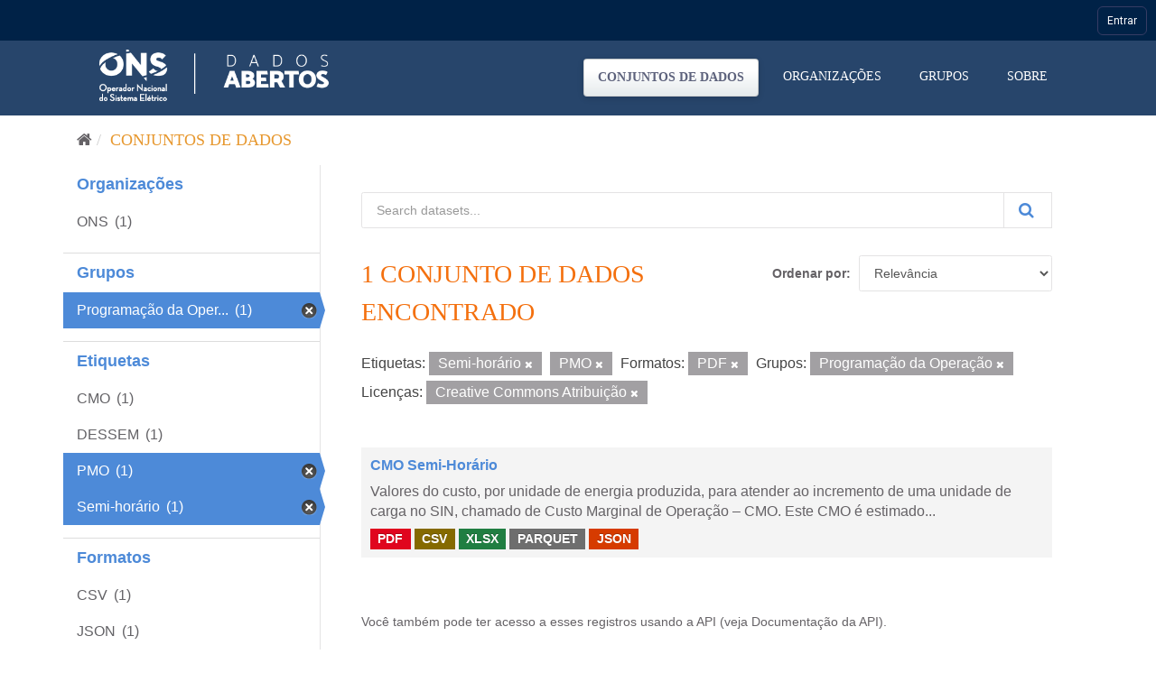

--- FILE ---
content_type: application/javascript
request_url: https://navegacaoglobal.ons.org.br/js/navegacao-global/core/error-handler.js?v=8
body_size: 5552
content:
/**
 * Tratamento centralizado de erros
 */
class ErrorHandler {
    /**
     * Trata erros de forma centralizada
     * @param {Error|Object} error - Erro a ser tratado
     * @param {string} context - Contexto onde ocorreu o erro
     */
    static handle(error, context = '') {
        const errorInfo = this.parseError(error);
        console.error('[NavegacaoGlobal] ${context}:', errorInfo);
        
          // Trata tipos específicos de erro
        switch (errorInfo.status) {
            case 401:
                this.handleAuthError();
                break;
            case 403:
                this.handleForbiddenError();
                break;
            case 404:
                this.handleNotFoundError(context);
                break;
            case 500:
            case 502:
            case 503:
                this.handleServerError(context);
                break;
            default:
                this.handleGenericError(errorInfo, context);
        }
        
        return errorInfo;
    }
    
    /**
     * Extrai informações do erro
     * @param {Error|Object} error - Erro
     * @returns {Object} Informações do erro
     */
    static parseError(error) {
        if (error.response) {
            // Erro de requisição HTTP
            return {
                status: error.response.status,
                message: error.response.statusText || error.message,
                data: error.response.data,
                type: 'http'
            };
        } else if (error.status) {
            // Erro jQuery/AJAX
            return {
                status: error.status,
                message: error.statusText || error.responseText,
                type: 'ajax'
            };
        } else {
            // Erro JavaScript genérico
            return {
                status: 0,
                message: error.message || error,
                stack: error.stack,
                type: 'javascript'
            };
        }
    }
    
    /**
     * Trata erros de autenticação (401)
     */
    static handleAuthError() {
        console.warn('[NavegacaoGlobal] Erro de autenticação - limpando tokens');
        
        // Limpa tokens
        if (typeof eraseJWTs === 'function') {
            eraseJWTs();
        }

        // Incrementa contador de erros
        this.incrementErrorCount();
        
        // Redireciona para login se não for página pública
        const errorCount = this.getErrorCount();
        if (!_globals.PaginaPublica && errorCount < 5) {
            const returnUrl = encodeURIComponent(location.href);
            location.href = `${_globals.POPUrl}/ons.pop.federation/?ReturnUrl=${returnUrl}`;
        }
    }
    
    /**
     * Trata erros de acesso negado (403)
     */
    static handleForbiddenError() {
        console.warn('[NavegacaoGlobal] Acesso negado');
        this.showToast('error', 'Acesso negado. Você não tem permissão para esta operação.');
    }
    
    /**
     * Trata erros de recurso não encontrado (404)
     * @param {string} context - Contexto do erro
     */
    static handleNotFoundError(context) {
        console.warn(`[NavegacaoGlobal] Recurso não encontrado: ${context}`);
        // Não exibe toast para 404, apenas loga
    }
    
    /**
     * Trata erros de servidor (5xx)
     * @param {string} context - Contexto do erro
     */
    static handleServerError(context) {
        console.error(`[NavegacaoGlobal] Erro de servidor: ${context}`);
        this.showToast('error', 'Erro interno do servidor. Tente novamente em alguns instantes.');
    }
    
    /**
     * Trata erros genéricos
     * @param {Object} errorInfo - Informações do erro
     * @param {string} context - Contexto do erro
     */
    static handleGenericError(errorInfo, context) {
        console.error(`[NavegacaoGlobal] Erro genérico em ${context}:`, errorInfo);
        //Não exibir toast para erros genéricos
        // if (errorInfo.type === 'javascript') {
        //     this.showToast('error', 'Ocorreu um erro inesperado. Recarregue a página se o problema persistir.');
        // }
    }
    
    /**
     * Incrementa contador de erros
     */
    static incrementErrorCount() {
        const key = NavegacaoGlobalConfig.CACHE.keys.errors;
        const count = parseInt(sessionStorage.getItem(key) || '0') + 1;
        sessionStorage.setItem(key, count.toString());
    }
    
    /**
     * Obtém contador de erros
     * @returns {number} Número de erros
     */
    static getErrorCount() {
        const key = NavegacaoGlobalConfig.CACHE.keys.errors;
        return parseInt(sessionStorage.getItem(key) || '0');
    }
    
    /**
     * Reseta contador de erros
     */
    static resetErrorCount() {
        const key = NavegacaoGlobalConfig.CACHE.keys.errors;
        sessionStorage.setItem(key, '0');
    }
    
    /**
     * Exibe toast de erro (se disponível)
     * @param {string} type - Tipo da mensagem
     * @param {string} message - Mensagem
     */
    static showToast(type, message) {
        if (typeof toastONS === 'function') {
            toastONS(type, message);
        } else if (typeof alert === 'function') {
            alert(message);
        }
    }
}

if (typeof module !== 'undefined' && module.exports) {
    module.exports = ErrorHandler;
} else {
    window.ErrorHandler = ErrorHandler;
}